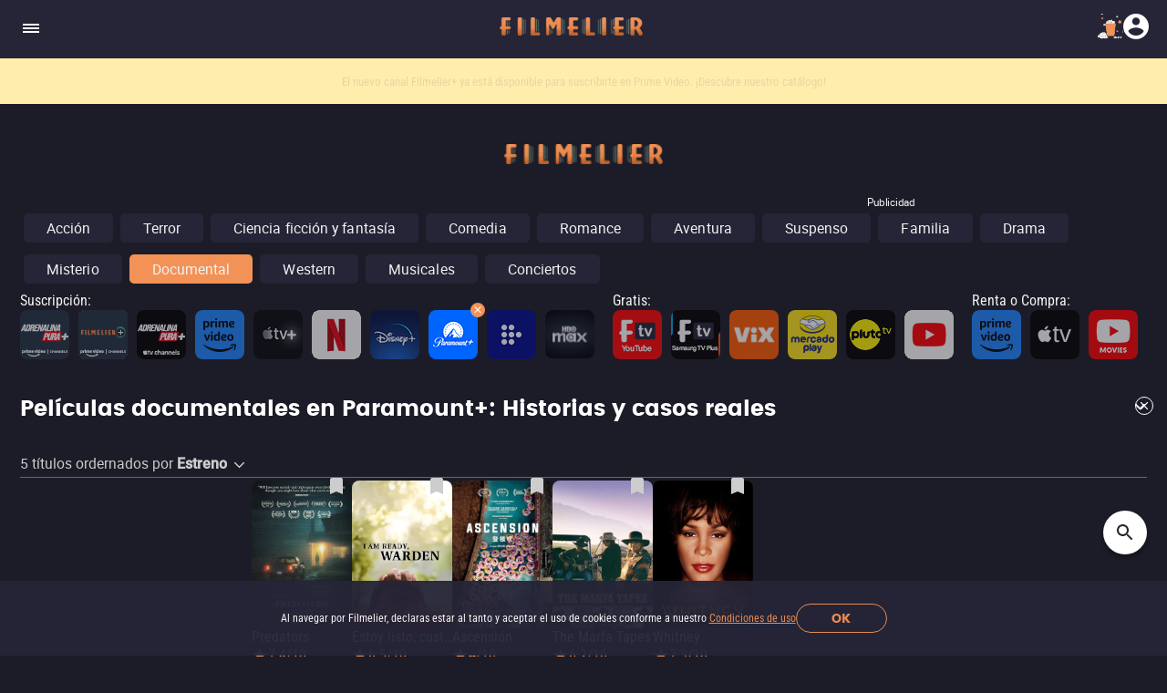

--- FILE ---
content_type: text/html; charset=utf-8
request_url: https://www.filmelier.com/mx/documental/paramount-plus
body_size: 7864
content:
<!DOCTYPE html><html lang="es-MX"><head><meta charSet="utf-8"/><meta name="viewport" content="width=device-width, initial-scale=1"/><script>
                window.dataLayer = window.dataLayer || [];
                function gtag(){dataLayer.push(arguments);}
                gtag('js', new Date());
                gtag('config', 'G-BG4GQQM47K');
              </script><script>
                var googletag = googletag || {};
                googletag.cmd = googletag.cmd || [];
              </script><meta property="og:image" content="https://static.filmelier.com/dist/images/filmelier-1024.png?v=1.45.0"/><meta name="twitter:image" content="https://static.filmelier.com/dist/images/filmelier-1024.png?v=1.45.0"/><script type="application/ld+json">{"@context":"https://schema.org","@type":"ItemList","itemListElement":[{"@type":"ListItem","position":1,"item":{"@type":"Movie","name":"Predators","url":"https://www.filmelier.com/mx/peliculas/114989/predators","image":"https://media.filmelier.com/images/tit/114989/poster/predators67148.webp","duration":"PT1H36M","aggregateRating":{"@type":"AggregateRating","ratingValue":7.4,"bestRating":10,"ratingCount":227}}},{"@type":"ListItem","position":2,"item":{"@type":"Movie","name":"Estoy listo, custodio","url":"https://www.filmelier.com/mx/peliculas/29102/estoy-listo-custodio","image":"https://media.filmelier.com/images/tit/29102/poster/i-am-ready-warden93498.webp","duration":"PT0H37M","aggregateRating":null}},{"@type":"ListItem","position":3,"item":{"@type":"Movie","name":"Ascensión","url":"https://www.filmelier.com/mx/peliculas/18591/ascension","image":"https://media.filmelier.com/tit/ivIw0J/poster/ascension_eQYvmm4.jpeg","duration":"PT1H37M","aggregateRating":null}},{"@type":"ListItem","position":4,"item":{"@type":"Movie","name":"The Marfa Tapes","url":"https://www.filmelier.com/mx/peliculas/18058/the-marfa-tapes","image":"https://media.filmelier.com/tit/hwTBeW/poster/the-marfa-tapes_KvQ7AP8.jpeg","duration":"PT0H58M","aggregateRating":{"@type":"AggregateRating","ratingValue":6.2,"bestRating":10,"ratingCount":53}}},{"@type":"ListItem","position":5,"item":{"@type":"Movie","name":"Whitney","url":"https://www.filmelier.com/mx/peliculas/4681/whitney","image":"https://media.filmelier.com/images/filmes/cartaz/whitney29405.jpeg","duration":"PT2H0M","aggregateRating":{"@type":"AggregateRating","ratingValue":7.3,"bestRating":10,"ratingCount":7946}}}]}</script><meta property="og:locale" content="es-MX"/><meta property="og:locale:alternate" content="en"/><meta property="og:locale:alternate" content="pt-BR"/><meta name="twitter:domain" content="https://www.filmelier.com/mx"/><meta name="next-head-count" content="11"/><meta http-equiv="X-UA-Compatible" content="IE=edge"/><meta name="robots" content="index, follow"/><meta name="author" content="Filmelier"/><meta name="twitter:card" content="summary_large_image"/><meta name="twitter:site" content="@FilmelierBR"/><meta name="twitter:creator" content="@FilmelierBR"/><meta property="og:site_name" content="Filmelier"/><meta property="og:type" content="website"/><meta property="og:image:width" content="476"/><meta property="og:image:height" content="248"/><meta property="fb:app_id" content="407385426350081"/><link rel="preconnect" href="https://media.filmelier.com"/><link rel="dns-prefetch" href="https://media.filmelier.com"/><link rel="preconnect" href="https://fonts.gstatic.com/s/roboto/v32/KFOlCnqEu92Fr1MmSU5fBBc4AMP6lQ.woff2"/><link rel="preconnect" href="https://fonts.gstatic.com/s/roboto/v32/KFOlCnqEu92Fr1MmWUlfBBc4AMP6lQ.woff2"/><link rel="preconnect" href="https://fonts.gstatic.com/s/roboto/v32/KFOmCnqEu92Fr1Mu4mxKKTU1Kg.woff2"/><link rel="preload" href="/fonts/Roboto/Roboto-Regular.woff2" as="font" type="font/woff2" crossorigin="anonymous"/><link rel="preload" href="/fonts/Poppins/Poppins-Bold.woff2" as="font" type="font/woff2" crossorigin="anonymous"/><link rel="preload" href="/fonts/Roboto/RobotoCondensed-Regular.woff2" as="font" type="font/woff2" crossorigin="anonymous"/><link rel="preload" href="/images/film_placeholder.webp" as="image" type="image/webp" crossorigin="anonymous"/><link rel="apple-touch-icon" sizes="57x57" href="https://static.filmelier.com/dist/images/favicon/apple-icon-57x57.png?v=1.45.0"/><link rel="apple-touch-icon" sizes="60x60" href="https://static.filmelier.com/dist/images/favicon/apple-icon-60x60.png?v=1.45.0"/><link rel="apple-touch-icon" sizes="72x72" href="https://static.filmelier.com/dist/images/favicon/apple-icon-72x72.png?v=1.45.0"/><link rel="apple-touch-icon" sizes="76x76" href="https://static.filmelier.com/dist/images/favicon/apple-icon-76x76.png?v=1.45.0"/><link rel="apple-touch-icon" sizes="114x114" href="https://static.filmelier.com/dist/images/favicon/apple-icon-114x114.png?v=1.45.0"/><link rel="apple-touch-icon" sizes="120x120" href="https://static.filmelier.com/dist/images/favicon/apple-icon-120x120.png?v=1.45.0"/><link rel="apple-touch-icon" sizes="144x144" href="https://static.filmelier.com/dist/images/favicon/apple-icon-144x144.png?v=1.45.0"/><link rel="apple-touch-icon" sizes="152x152" href="https://static.filmelier.com/dist/images/favicon/apple-icon-152x152.png?v=1.45.0"/><link rel="apple-touch-icon" sizes="180x180" href="https://static.filmelier.com/dist/images/favicon/apple-icon-180x180.png?v=1.45.0"/><link rel="icon" type="image/png" sizes="192x192" href="https://static.filmelier.com/dist/images/favicon/android-icon-192x192.png?v=1.45.0"/><link rel="icon" type="image/png" sizes="32x32" href="https://static.filmelier.com/dist/images/favicon/favicon-32x32.png?v=1.45.0"/><link rel="icon" type="image/png" sizes="96x96" href="https://static.filmelier.com/dist/images/favicon/favicon-96x96.png?v=1.45.0"/><link rel="icon" type="image/png" sizes="16x16" href="https://static.filmelier.com/dist/images/favicon/favicon-16x16.png?v=1.45.0"/><meta name="msapplication-TileColor" content="#1c1c28"/><meta name="msapplication-TileImage" content="https://static.filmelier.com/dist/images/favicon/ms-icon-144x144.png?v=1.45.0"/><meta name="theme-color" content="#1c1c28"/><script src="/region.js" async=""></script><script async="" src="https://fundingchoicesmessages.google.com/i/pub-1973017025763901?ers=1"></script><script>
                (function(){
                  function signalGooglefcPresent(){
                    if(!window.frames['googlefcPresent']){
                      if(document.body){
                        const iframe=document.createElement('iframe');
                        iframe.style='width:0;height:0;border:none;z-index:-1000;left:-1000px;top:-1000px;';
                        iframe.style.display='none';
                        iframe.name='googlefcPresent';
                        document.body.appendChild(iframe);
                      }else{
                        setTimeout(signalGooglefcPresent,0);
                      }
                    }
                  }
                  signalGooglefcPresent();
                })();
            </script><link data-next-font="" rel="preconnect" href="/" crossorigin="anonymous"/><link rel="preload" href="/_next/static/css/c9bdabaf75c18ba1.css" as="style"/><link rel="stylesheet" href="/_next/static/css/c9bdabaf75c18ba1.css" data-n-g=""/><link rel="preload" href="/_next/static/css/ec29c8aa139e649d.css" as="style"/><link rel="stylesheet" href="/_next/static/css/ec29c8aa139e649d.css" data-n-p=""/><noscript data-n-css=""></noscript><script defer="" nomodule="" src="/_next/static/chunks/polyfills-42372ed130431b0a.js"></script><script src="/_next/static/chunks/webpack-e8ab9ebb3d0bd8c8.js" defer=""></script><script src="/_next/static/chunks/framework-cbb6607db9902217.js" defer=""></script><script src="/_next/static/chunks/main-293e89bd87386835.js" defer=""></script><script src="/_next/static/chunks/pages/_app-8e5779b4a74c91ec.js" defer=""></script><script src="/_next/static/chunks/1876-8eee8176eb32d065.js" defer=""></script><script src="/_next/static/chunks/1518-7b1c10dc77682286.js" defer=""></script><script src="/_next/static/chunks/9025-8936abbb959bf785.js" defer=""></script><script src="/_next/static/chunks/3816-af7a1e2584268e19.js" defer=""></script><script src="/_next/static/chunks/pages/%5Bgenre%5D/%5Bplatform%5D-3e441bd4a7a4cb35.js" defer=""></script><script src="/_next/static/lMnwxhQDWH7_I5e26dnUj/_buildManifest.js" defer=""></script><script src="/_next/static/lMnwxhQDWH7_I5e26dnUj/_ssgManifest.js" defer=""></script></head><body><div id="__next"><div></div><header class="styles_headerContainer__5wTW5"></header><main><div class="styles_container__IUoCs  styles_container-with-top-bar-newsletter__VDLIP "><div id="top-bar-newsletter" class="styles_top-bar-newsletter-content__us5Pk" style="background-color:#FFEDAE"><div class="styles_top-bar-newsletter-text__Pur0Z styles_fade__59_kV"><p><span>&iexcl;Entre tantas opciones, <strong>recibe lo que m&aacute;s vale tu tiempo!</strong> </span>Cada viernes, en tu correo electr&oacute;nico.</p></div></div><div class="styles_content__dPw2d styles_content_gpc__g3DK1 "><center class="styles_top-banner__h_sN1"><div></div></center><div class="styles_filters__BF_pJ"><div class="styles_container__T3Nr9"><div class="styles_is-mobile-tablet__P5cTT"><div class="p-virtualscroller p-virtualscroller-inline p-virtualscroller-horizontal p-horizontal-scroll styles_genres-virtual-scroller__d1PSv" tabindex="0" data-pc-name="virtualscroller" data-pc-section="root"><div class="p-virtualscroller-content styles_genres-virtual-scroller__content__0Eu31" data-pc-section="content"></div><div class="p-virtualscroller-spacer" data-pc-section="spacer"></div></div></div><div class="styles_not-is-mobile-tablet__ULHlH"><div class="styles_genres-container__HflPC"><a class="styles_chip__Hz51_  " href="/mx/accion/paramount-plus">Acción</a><a class="styles_chip__Hz51_  " href="/mx/terror/paramount-plus">Terror</a><a class="styles_chip__Hz51_  " href="/mx/ciencia-ficcion-y-fantasia/paramount-plus">Ciencia ficción y fantasía</a><a class="styles_chip__Hz51_  " href="/mx/comedia/paramount-plus">Comedia</a><a class="styles_chip__Hz51_  " href="/mx/romance/paramount-plus">Romance</a><a class="styles_chip__Hz51_  " href="/mx/aventura/paramount-plus">Aventura</a><a class="styles_chip__Hz51_  " href="/mx/suspenso/paramount-plus">Suspenso</a><a class="styles_chip__Hz51_  " href="/mx/familia/paramount-plus">Familia</a><a class="styles_chip__Hz51_  " href="/mx/drama/paramount-plus">Drama</a><a class="styles_chip__Hz51_  " href="/mx/misterio/paramount-plus">Misterio</a><a class="styles_chip__Hz51_  styles_selected__07Umg" href="/mx/documental/paramount-plus">Documental</a><a class="styles_chip__Hz51_  " href="/mx/western/paramount-plus">Western</a><a class="styles_chip__Hz51_  " href="/mx/musicales/paramount-plus">Musicales</a><a class="styles_chip__Hz51_  " href="/mx/conciertos/paramount-plus">Conciertos</a></div></div></div><div class="styles_swipper-and-navigations__1LoaX"><div class="swiper styles_platforms-groups-gpc__in2JP"><div class="swiper-wrapper"></div></div></div></div><div class="styles_info__FgU9X"><div class="styles_title__dhNrp"><div data-accordion-component="Accordion" class="styles_accordion-seo__ys75f"><div data-accordion-component="AccordionItem" class="accordion__item"><div data-accordion-component="AccordionItemHeading" role="heading" class="accordion__heading" aria-level="3"><div class="accordion__button" id="accordion__heading-:R6d9m6:" aria-disabled="false" aria-expanded="false" aria-controls="accordion__panel-:R6d9m6:" role="button" tabindex="0" data-accordion-component="AccordionItemButton"><div class="styles_accordion-item-button__iZh8V"><div><h1>Películas documentales en Paramount+: Historias y casos reales</h1></div><div><span class="p-accordion-toggle-icon pi pi-angle-down styles_accordion-icon__pefGq " data-pc-section="headericon"></span></div></div></div></div><div data-accordion-component="AccordionItemPanel" class="styles_accordion-description__krXfU p-accordion-content" id="accordion__panel-:R6d9m6:" hidden=""><div><p>¿A quién no le gusta ver una buena película de Documental en Paramount+ para reírse un rato?</p> <p>Ya sea después de un ajetreado día de trabajo, una semana estresante o incluso para relajarse con la familia, no hay nada mejor que relajarse viendo tus películas favoritas.</p> <p>Sabemos que no siempre es fácil y rápido encontrar la mejor opción para ver online.</p> <p>A veces pasamos horas en el celular o en la Smart TV investigando qué película ver, dudando entre dos o más opciones.</p> <p>¿Quién no ha pasado tiempo intentando recordar el nombre de las películas que vio cuando era niño? ¿O quién no veía películas con amigos cuando era adolescente?</p> <p>Hay tantas alternativas para ver online que puede ser una odisea averiguar en qué plataforma de streaming está disponible.</p> <p>Con esto en mente, creamos esta lista especial para ti, con todas las películas de Documental en la Paramount+ para ver online.</p> <p>Con la ayuda de Filmelier, es posible descubrir películas nuevas, antiguas, destacadas o perdidas en las plataformas, para que puedas pasar más tiempo disfrutando de la película que quieras con sus amigos y familiares.</p> <p>Increíble, ¿no?</p> <h2>¿Tienen buenas película de Documental en la Paramount+?</h2> <p>¡Por supuesto! Hay varias películas para ver online que gustarán a todos, desde jóvenes principiantes en el mundo del cine hasta cinéfilos adultos.</p> <p>Aquí encontrarás películas clásicas de Documental, puedes ver la sinopsis, ficha técnica con elenco, director y qué características encaja, tales como:</p> <br/> <ul> <li>Películas basadas en hechos reales;</li> <li>Películas inspiradoras;</li> <li>Películas sobre política;</li> <li>Películas de comedia romántica;</li> <li>Películas divertidas;</li> <li>Películas biográficas y más.</li> </ul> <p>Además, nuestro equipo de cinéfilos te cuenta todas las razones por las que deberías ver una película.</p> <p>Todo está completo para ayudarte en la búsqueda de tu próxima película para disfrutar.</p> <h2>Mejores películas de Documental en Paramount+</h2> <p>Filmelier ha seleccionado las mejores películas de Documental en Paramount+ para verlas cuando y donde quieras.</p> <p>A continuación, verás todas las películas disponibles e incluso podrás crear tu propia lista de títulos favoritos. Simplemente accede a la película y haz clic en "Mi lista" para guardar y acceder fácilmente.</p> <p>Con tantas opciones para ver, vale la pena comenzar lo antes posible, ¿no?</p> <p>Checa a continuación la lista completa de películas de Documental en la Paramount+ y ¡disfruta!</p></div></div></div></div></div><div class="styles_sorted_film_list__vRNoH"><div class="styles_films-search-info__v4BuC"><div class="styles_search-text__pA0cT"><h2 class="styles_sorted-by__dhywJ">5<!-- --> <!-- -->títulos ordernados por<!-- --> <div class="p-dropdown p-component p-inputwrapper p-inputwrapper-filled styles_dropdown-sorting__WTXo9" data-pc-name="dropdown" data-pc-section="root"><div class="p-hidden-accessible" data-pc-section="hiddenselectedmessage"><input type="text" readonly="" aria-haspopup="listbox" data-pc-section="input"/></div><div class="p-hidden-accessible p-dropdown-hidden-select" data-pc-section="hiddenselectedmessage"><select tabindex="-1" aria-hidden="true" data-pc-section="select"><option value="0" data-pc-section="option" selected="">Estreno</option></select></div><span class="p-dropdown-label p-inputtext" data-pc-section="input">Estreno</span><div class="p-dropdown-trigger" role="button" aria-haspopup="listbox" aria-expanded="false" data-pc-section="trigger"><svg width="14" height="14" viewBox="0 0 14 14" fill="none" xmlns="http://www.w3.org/2000/svg" class="p-icon p-dropdown-trigger-icon p-clickable" aria-hidden="true" data-pc-section="dropdownicon"><path d="M7.01744 10.398C6.91269 10.3985 6.8089 10.378 6.71215 10.3379C6.61541 10.2977 6.52766 10.2386 6.45405 10.1641L1.13907 4.84913C1.03306 4.69404 0.985221 4.5065 1.00399 4.31958C1.02276 4.13266 1.10693 3.95838 1.24166 3.82747C1.37639 3.69655 1.55301 3.61742 1.74039 3.60402C1.92777 3.59062 2.11386 3.64382 2.26584 3.75424L7.01744 8.47394L11.769 3.75424C11.9189 3.65709 12.097 3.61306 12.2748 3.62921C12.4527 3.64535 12.6199 3.72073 12.7498 3.84328C12.8797 3.96582 12.9647 4.12842 12.9912 4.30502C13.0177 4.48162 12.9841 4.662 12.8958 4.81724L7.58083 10.1322C7.50996 10.2125 7.42344 10.2775 7.32656 10.3232C7.22968 10.3689 7.12449 10.3944 7.01744 10.398Z" fill="currentColor"></path></svg></div></div></h2></div><hr/></div><div class="styles_container-films__KJRaJ"><div class="styles_list-container-item__2FYS_ styles_non-carousel__OQFr9"><button type="button" class="styles_not-saved__DmpLF styles_carousel__x0qLl"></button><a href="/mx/peliculas/114989/predators"><img data-src="https://media.filmelier.com/images/tit/114989/poster/predators67148.webp" alt="Filmelier Image" draggable="false" title="Predators: Un ex marine lidera a un grupo de mercenarios en un planeta desconocido, donde deben luchar por sobrevivir contra criaturas alienígenas." loading="lazy" decoding="async" data-nimg="fill" class="" style="position:absolute;height:100%;width:100%;left:0;top:0;right:0;bottom:0;color:transparent" src="https://media.filmelier.com/images/tit/114989/poster/predators67148.webp"/><div class="styles_title-infos__urZ45" style="gap:5px"><h3 class="styles_title__3AGJt">Predators</h3><div class="styles_rating-and-runtime__6YaYO"><p class="styles_imdb-rating__uv1dm">7.4/10</p><p class="styles_running-time__QEST8">1h36min</p></div></div></a></div><div class="styles_list-container-item__2FYS_ styles_non-carousel__OQFr9"><button type="button" class="styles_not-saved__DmpLF styles_carousel__x0qLl"></button><a href="/mx/peliculas/29102/estoy-listo-custodio"><img data-src="https://media.filmelier.com/images/tit/29102/poster/i-am-ready-warden93498.webp" alt="Filmelier Image" draggable="false" title="Estoy listo, custodio: Un condenado a muerte busca redención del hijo de su víctima en Texas" loading="lazy" decoding="async" data-nimg="fill" class="" style="position:absolute;height:100%;width:100%;left:0;top:0;right:0;bottom:0;color:transparent" src="https://media.filmelier.com/images/tit/29102/poster/i-am-ready-warden93498.webp"/><div class="styles_title-infos__urZ45" style="gap:5px"><h3 class="styles_title__3AGJt">Estoy listo, custodio</h3><div class="styles_rating-and-runtime__6YaYO"><p class="styles_imdb-rating__uv1dm">6.5/10</p><p class="styles_running-time__QEST8">0h37min</p></div></div></a></div><div class="styles_list-container-item__2FYS_ styles_non-carousel__OQFr9"><button type="button" class="styles_not-saved__DmpLF styles_carousel__x0qLl"></button><a href="/mx/peliculas/18591/ascension"><img data-src="https://media.filmelier.com/tit/ivIw0J/poster/ascension_eQYvmm4.jpeg" alt="Filmelier Image" draggable="false" title="Ascensión: Un documental sin narración que presenta imágenes hipnotizantes de la búsqueda del sueño chino." loading="lazy" decoding="async" data-nimg="fill" class="" style="position:absolute;height:100%;width:100%;left:0;top:0;right:0;bottom:0;color:transparent" src="https://media.filmelier.com/tit/ivIw0J/poster/ascension_eQYvmm4.jpeg"/><div class="styles_title-infos__urZ45" style="gap:5px"><h3 class="styles_title__3AGJt">Ascensión</h3><div class="styles_rating-and-runtime__6YaYO"><p class="styles_imdb-rating__uv1dm">--/10</p><p class="styles_running-time__QEST8">1h37min</p></div></div></a></div><div class="styles_list-container-item__2FYS_ styles_non-carousel__OQFr9"><button type="button" class="styles_not-saved__DmpLF styles_carousel__x0qLl"></button><a href="/mx/peliculas/18058/the-marfa-tapes"><img data-src="https://media.filmelier.com/tit/hwTBeW/poster/the-marfa-tapes_KvQ7AP8.jpeg" alt="Filmelier Image" draggable="false" title="The Marfa Tapes: El documental sigue a Miranda Lambert, Jack Ingram y Jon Randall durante la grabación de su álbum en Texas." loading="lazy" decoding="async" data-nimg="fill" class="" style="position:absolute;height:100%;width:100%;left:0;top:0;right:0;bottom:0;color:transparent" src="https://media.filmelier.com/tit/hwTBeW/poster/the-marfa-tapes_KvQ7AP8.jpeg"/><div class="styles_title-infos__urZ45" style="gap:5px"><h3 class="styles_title__3AGJt">The Marfa Tapes</h3><div class="styles_rating-and-runtime__6YaYO"><p class="styles_imdb-rating__uv1dm">6.2/10</p><p class="styles_running-time__QEST8">0h58min</p></div></div></a></div><div class="styles_list-container-item__2FYS_ styles_non-carousel__OQFr9"><button type="button" class="styles_not-saved__DmpLF styles_carousel__x0qLl"></button><a href="/mx/peliculas/4681/whitney"><img data-src="https://media.filmelier.com/images/filmes/cartaz/whitney29405.jpeg" alt="Filmelier Image" draggable="false" title="Whitney: Descubre la vida íntima de una de las estrellas más icónicas de la música en este documental con material inédito." loading="lazy" decoding="async" data-nimg="fill" class="" style="position:absolute;height:100%;width:100%;left:0;top:0;right:0;bottom:0;color:transparent" src="https://media.filmelier.com/images/filmes/cartaz/whitney29405.jpeg"/><div class="styles_title-infos__urZ45" style="gap:5px"><h3 class="styles_title__3AGJt">Whitney</h3><div class="styles_rating-and-runtime__6YaYO"><p class="styles_imdb-rating__uv1dm">7.3/10</p><p class="styles_running-time__QEST8">2h0min</p></div></div></a></div><center class="styles_banner__Jk1Ke"><div></div></center></div><div class="styles_opacity__HTLuP  null"></div></div></div></div></div><div id="amplified_100006407"></div><div id="amplified_100006542"></div></main></div><script id="__NEXT_DATA__" type="application/json">{"props":{"pageProps":{"session_user":null,"genres_json":[{"id":125,"name":"Acción","slug":"accion","title":"Acción","url":"accion","classGTM":"event_genre_label"},{"id":80,"name":"Terror","slug":"terror","title":"Terror","url":"terror","classGTM":"event_genre_label"},{"id":94,"name":"Ciencia ficción y fantasía","slug":"ciencia-ficcion-y-fantasia","title":"Ciencia ficción y fantasía","url":"ciencia-ficcion-y-fantasia","classGTM":"event_genre_label"},{"id":74,"name":"Comedia","slug":"comedia","title":"Comedia","url":"comedia","classGTM":"event_genre_label"},{"id":92,"name":"Romance","slug":"romance","title":"Romance","url":"romance","classGTM":"event_genre_label"},{"id":128,"name":"Aventura","slug":"aventura","title":"Aventura","url":"aventura","classGTM":"event_genre_label"},{"id":98,"name":"Suspenso","slug":"suspenso","title":"Suspenso","url":"suspenso","classGTM":"event_genre_label"},{"id":119,"name":"Familia","slug":"familia","title":"Familia","url":"familia","classGTM":"event_genre_label"},{"id":77,"name":"Drama","slug":"drama","title":"Drama","url":"drama","classGTM":"event_genre_label"},{"id":122,"name":"Misterio","slug":"misterio","title":"Misterio","url":"misterio","classGTM":"event_genre_label"},{"id":76,"name":"Documental","slug":"documental","title":"Documental","url":"documental","classGTM":"event_genre_label"},{"id":102,"name":"Western","slug":"western","title":"Western","url":"western","classGTM":"event_genre_label"},{"id":90,"name":"Musicales","slug":"musicales","title":"Musicales","url":"musicales","classGTM":"event_genre_label"},{"id":259,"name":"Conciertos","slug":"conciertos","title":"Conciertos","url":"conciertos","classGTM":"event_genre_label"}],"hostname":"https://www.filmelier.com","top_bar_newsletter_data":{"text_1":"\u003cp\u003e\u003cspan\u003e\u0026iexcl;Entre tantas opciones, \u003cstrong\u003erecibe lo que m\u0026aacute;s vale tu tiempo!\u003c/strong\u003e \u003c/span\u003eCada viernes, en tu correo electr\u0026oacute;nico.\u003c/p\u003e","text_2":"\u003cp\u003e\u003ca href=\"https://www.primevideo.com/storefront/subscription/filmelierplusmx\" style=\"text-decoration-line: none;\" target=\"_blank\"\u003e\u003cspan style=\"color:#000000\"\u003eEl nuevo canal \u003cspan\u003eFilmelier+\u003c/span\u003e ya est\u0026aacute; disponible para suscribirte en Prime Video. \u003cspan\u003e\u0026iexcl;Descubre nuestro cat\u0026aacute;logo!\u003c/span\u003e\u003c/span\u003e\u003c/a\u003e\u003c/p\u003e","text_3":"\u003cp\u003e\u003cspan\u003e\u003ca href=\"https://www.filmelier.com/mx/pelicula-del-dia\" target=\"_blank\"\u003eUna pel\u0026iacute;cula por d\u0026iacute;a. Una sola pista. Seis intentos para adivinar.\u003c/a\u003e\u003c/span\u003e\u003ca href=\"https://www.filmelier.com/mx/pelicula-del-dia\"\u003e\u003cstrong\u003e \u0026iquest;Puedes descubrir la pel\u0026iacute;cula de hoy?\u003c/strong\u003e\u003c/a\u003e\u003c/p\u003e","color":"#FFEDAE"},"has_ad_sale_pop_star_banner":false,"props_pop_star_banner":null,"has_ad_sale_premiere_banner":false,"props_premiere_banner":null,"has_ad_sale_banner_top":false,"props_banner_top":null,"genre_platform_page":{"genre":"Documental","slug":"documental","platform":"Paramount+","h1_title":"Películas documentales en Paramount+: Historias y casos reales","body_text":"\u003cp\u003e¿A quién no le gusta ver una buena película de Documental en Paramount+ para reírse un rato?\u003c/p\u003e \u003cp\u003eYa sea después de un ajetreado día de trabajo, una semana estresante o incluso para relajarse con la familia, no hay nada mejor que relajarse viendo tus películas favoritas.\u003c/p\u003e \u003cp\u003eSabemos que no siempre es fácil y rápido encontrar la mejor opción para ver online.\u003c/p\u003e \u003cp\u003eA veces pasamos horas en el celular o en la Smart TV investigando qué película ver, dudando entre dos o más opciones.\u003c/p\u003e \u003cp\u003e¿Quién no ha pasado tiempo intentando recordar el nombre de las películas que vio cuando era niño? ¿O quién no veía películas con amigos cuando era adolescente?\u003c/p\u003e \u003cp\u003eHay tantas alternativas para ver online que puede ser una odisea averiguar en qué plataforma de streaming está disponible.\u003c/p\u003e \u003cp\u003eCon esto en mente, creamos esta lista especial para ti, con todas las películas de Documental en la Paramount+ para ver online.\u003c/p\u003e \u003cp\u003eCon la ayuda de Filmelier, es posible descubrir películas nuevas, antiguas, destacadas o perdidas en las plataformas, para que puedas pasar más tiempo disfrutando de la película que quieras con sus amigos y familiares.\u003c/p\u003e \u003cp\u003eIncreíble, ¿no?\u003c/p\u003e \u003ch2\u003e¿Tienen buenas película de Documental en la Paramount+?\u003c/h2\u003e \u003cp\u003e¡Por supuesto! Hay varias películas para ver online que gustarán a todos, desde jóvenes principiantes en el mundo del cine hasta cinéfilos adultos.\u003c/p\u003e \u003cp\u003eAquí encontrarás películas clásicas de Documental, puedes ver la sinopsis, ficha técnica con elenco, director y qué características encaja, tales como:\u003c/p\u003e \u003cbr/\u003e \u003cul\u003e \u003cli\u003ePelículas basadas en hechos reales;\u003c/li\u003e \u003cli\u003ePelículas inspiradoras;\u003c/li\u003e \u003cli\u003ePelículas sobre política;\u003c/li\u003e \u003cli\u003ePelículas de comedia romántica;\u003c/li\u003e \u003cli\u003ePelículas divertidas;\u003c/li\u003e \u003cli\u003ePelículas biográficas y más.\u003c/li\u003e \u003c/ul\u003e \u003cp\u003eAdemás, nuestro equipo de cinéfilos te cuenta todas las razones por las que deberías ver una película.\u003c/p\u003e \u003cp\u003eTodo está completo para ayudarte en la búsqueda de tu próxima película para disfrutar.\u003c/p\u003e \u003ch2\u003eMejores películas de Documental en Paramount+\u003c/h2\u003e \u003cp\u003eFilmelier ha seleccionado las mejores películas de Documental en Paramount+ para verlas cuando y donde quieras.\u003c/p\u003e \u003cp\u003eA continuación, verás todas las películas disponibles e incluso podrás crear tu propia lista de títulos favoritos. Simplemente accede a la película y haz clic en \"Mi lista\" para guardar y acceder fácilmente.\u003c/p\u003e \u003cp\u003eCon tantas opciones para ver, vale la pena comenzar lo antes posible, ¿no?\u003c/p\u003e \u003cp\u003eCheca a continuación la lista completa de películas de Documental en la Paramount+ y ¡disfruta!\u003c/p\u003e","meta_title":"Películas documentales en Paramount+ | Filmelier","meta_description":"¿Quieres ver películas de Documentales en Paramount+? Entra a Filmelier, checa nuestra lista completa con las mejores películas y elige qué ver hoy online.","films_count":5,"films":[{"id_filme":114989,"titulo":"Predators","imagem_cartaz":"/images/tit/114989/poster/predators67148.webp","slug":"predators","duracao":96,"storyline":"Un ex marine lidera a un grupo de mercenarios en un planeta desconocido, donde deben luchar por sobrevivir contra criaturas alienígenas.","ano":2025,"imdb":7.4,"imdb_rating_count":227,"saved":0},{"id_filme":29102,"titulo":"Estoy listo, custodio","imagem_cartaz":"/images/tit/29102/poster/i-am-ready-warden93498.webp","slug":"estoy-listo-custodio","duracao":37,"storyline":"Un condenado a muerte busca redención del hijo de su víctima en Texas","ano":2024,"imdb":6.5,"imdb_rating_count":null,"saved":0},{"id_filme":18591,"titulo":"Ascensión","imagem_cartaz":"https://media.filmelier.com/tit/ivIw0J/poster/ascension_eQYvmm4.jpeg","slug":"ascension","duracao":97,"storyline":"Un documental sin narración que presenta imágenes hipnotizantes de la búsqueda del sueño chino.","ano":2022,"imdb":null,"imdb_rating_count":null,"saved":0},{"id_filme":18058,"titulo":"The Marfa Tapes","imagem_cartaz":"https://media.filmelier.com/tit/hwTBeW/poster/the-marfa-tapes_KvQ7AP8.jpeg","slug":"the-marfa-tapes","duracao":58,"storyline":"El documental sigue a Miranda Lambert, Jack Ingram y Jon Randall durante la grabación de su álbum en Texas.","ano":2021,"imdb":6.2,"imdb_rating_count":53,"saved":0},{"id_filme":4681,"titulo":"Whitney","imagem_cartaz":"/images/filmes/cartaz/whitney29405.jpeg","slug":"whitney","duracao":120,"storyline":"Descubre la vida íntima de una de las estrellas más icónicas de la música en este documental con material inédito.","ano":2018,"imdb":7.3,"imdb_rating_count":7946,"saved":0}]},"platform_films":null,"genre":"documental","platform":"paramount-plus","locale":"mx","translations":{"advertising":"Publicidad","buy":"Comprar","buyOrRent":"Compra/Renta","rent":"Renta","free":"Gratis","newSubscription":"Suscripción","movies":"Películas","lists":"Listas","release":"Estreno","rating":"Clasificación IMDB","alphabetical":"Alfabético","random":"Aleatorio","see_more_lists":"Ver más listas","see_more_films":"Ver más películas","titles_sorted":"títulos ordernados por","meta_title":"Películas de Documental en Paramount+ | Filmelier","meta_description":"¿Quieres ver películas de Documental en Paramount+? Entra a Filmelier, checa nuestra lista completa con las mejores películas y elige qué ver hoy online.","h1_not_found_data":"Películas de Documental en Paramount+","message_not_found_oops":"¡Ups!","message_not_found_1":"No encontramos películas para su búsqueda.","message_not_found_2":"Checa otro género, streaming o vea más películas en \u003cspan\u003eParamount+\u003c/span\u003e abajo:","platform_all_movies":"Paramount+: todos las películas"},"metaTags":{"metaCanonical":"https://www.filmelier.com/mx/documental/paramount-plus","metaDescription":"","metaLocale":"es-MX","metaLocaleAlternate":["en","pt-BR"]},"region":{"isRegionWW":false,"isRegionBR":false,"isRegionMX":true},"meta_title":"Películas documentales en Paramount+ | Filmelier","meta_description":"¿Quieres ver películas de Documentales en Paramount+? Entra a Filmelier, checa nuestra lista completa con las mejores películas y elige qué ver hoy online.","meta_schema":{"@context":"https://schema.org","@type":"ItemList","itemListElement":[{"@type":"ListItem","position":1,"item":{"@type":"Movie","name":"Predators","url":"https://www.filmelier.com/mx/peliculas/114989/predators","image":"https://media.filmelier.com/images/tit/114989/poster/predators67148.webp","duration":"PT1H36M","aggregateRating":{"@type":"AggregateRating","ratingValue":7.4,"bestRating":10,"ratingCount":227}}},{"@type":"ListItem","position":2,"item":{"@type":"Movie","name":"Estoy listo, custodio","url":"https://www.filmelier.com/mx/peliculas/29102/estoy-listo-custodio","image":"https://media.filmelier.com/images/tit/29102/poster/i-am-ready-warden93498.webp","duration":"PT0H37M","aggregateRating":null}},{"@type":"ListItem","position":3,"item":{"@type":"Movie","name":"Ascensión","url":"https://www.filmelier.com/mx/peliculas/18591/ascension","image":"https://media.filmelier.com/tit/ivIw0J/poster/ascension_eQYvmm4.jpeg","duration":"PT1H37M","aggregateRating":null}},{"@type":"ListItem","position":4,"item":{"@type":"Movie","name":"The Marfa Tapes","url":"https://www.filmelier.com/mx/peliculas/18058/the-marfa-tapes","image":"https://media.filmelier.com/tit/hwTBeW/poster/the-marfa-tapes_KvQ7AP8.jpeg","duration":"PT0H58M","aggregateRating":{"@type":"AggregateRating","ratingValue":6.2,"bestRating":10,"ratingCount":53}}},{"@type":"ListItem","position":5,"item":{"@type":"Movie","name":"Whitney","url":"https://www.filmelier.com/mx/peliculas/4681/whitney","image":"https://media.filmelier.com/images/filmes/cartaz/whitney29405.jpeg","duration":"PT2H0M","aggregateRating":{"@type":"AggregateRating","ratingValue":7.3,"bestRating":10,"ratingCount":7946}}}]},"initialMovies":[{"id_filme":114989,"titulo":"Predators","imagem_cartaz":"/images/tit/114989/poster/predators67148.webp","slug":"predators","duracao":96,"storyline":"Un ex marine lidera a un grupo de mercenarios en un planeta desconocido, donde deben luchar por sobrevivir contra criaturas alienígenas.","ano":2025,"imdb":7.4,"imdb_rating_count":227,"saved":0},{"id_filme":29102,"titulo":"Estoy listo, custodio","imagem_cartaz":"/images/tit/29102/poster/i-am-ready-warden93498.webp","slug":"estoy-listo-custodio","duracao":37,"storyline":"Un condenado a muerte busca redención del hijo de su víctima en Texas","ano":2024,"imdb":6.5,"imdb_rating_count":null,"saved":0},{"id_filme":18591,"titulo":"Ascensión","imagem_cartaz":"https://media.filmelier.com/tit/ivIw0J/poster/ascension_eQYvmm4.jpeg","slug":"ascension","duracao":97,"storyline":"Un documental sin narración que presenta imágenes hipnotizantes de la búsqueda del sueño chino.","ano":2022,"imdb":null,"imdb_rating_count":null,"saved":0},{"id_filme":18058,"titulo":"The Marfa Tapes","imagem_cartaz":"https://media.filmelier.com/tit/hwTBeW/poster/the-marfa-tapes_KvQ7AP8.jpeg","slug":"the-marfa-tapes","duracao":58,"storyline":"El documental sigue a Miranda Lambert, Jack Ingram y Jon Randall durante la grabación de su álbum en Texas.","ano":2021,"imdb":6.2,"imdb_rating_count":53,"saved":0},{"id_filme":4681,"titulo":"Whitney","imagem_cartaz":"/images/filmes/cartaz/whitney29405.jpeg","slug":"whitney","duracao":120,"storyline":"Descubre la vida íntima de una de las estrellas más icónicas de la música en este documental con material inédito.","ano":2018,"imdb":7.3,"imdb_rating_count":7946,"saved":0}]},"__N_SSP":true},"page":"/[genre]/[platform]","query":{"genre":"documental","platform":"paramount-plus"},"buildId":"lMnwxhQDWH7_I5e26dnUj","isFallback":false,"isExperimentalCompile":false,"gssp":true,"locale":"mx","locales":["en","br","mx"],"defaultLocale":"en","scriptLoader":[]}</script></body></html>

--- FILE ---
content_type: text/css; charset=UTF-8
request_url: https://www.filmelier.com/_next/static/css/ec29c8aa139e649d.css
body_size: 3076
content:
.styles_container__T3Nr9{width:100%}.styles_container__T3Nr9 .styles_is-mobile-tablet__P5cTT{display:block}@media(min-width: 1366px){.styles_container__T3Nr9 .styles_is-mobile-tablet__P5cTT{display:none}}.styles_container__T3Nr9 .styles_is-mobile-tablet__P5cTT .styles_genres-virtual-scroller__d1PSv{min-height:90px !important;width:100% !important}.styles_container__T3Nr9 .styles_is-mobile-tablet__P5cTT .styles_genres-virtual-scroller__content__0Eu31{width:935px;flex-wrap:wrap;transform:none !important}@media(min-width: 768px){.styles_container__T3Nr9 .styles_is-mobile-tablet__P5cTT .styles_genres-virtual-scroller__content__0Eu31{width:935px}}.styles_container__T3Nr9 .styles_not-is-mobile-tablet__ULHlH{display:none}@media(min-width: 1366px){.styles_container__T3Nr9 .styles_not-is-mobile-tablet__ULHlH{display:block}}.styles_chip__Hz51_{width:max-content;display:flex;justify-content:center;align-items:center;color:#f2f2f2;font-family:"Roboto" !important;font-style:normal !important;font-weight:400 !important;font-size:16px !important;line-height:24px !important;letter-spacing:.005em !important;background-color:#252537;border-radius:5px;margin:4px;padding:8px 25px;max-height:32px}.styles_genres-container__HflPC{display:flex;justify-content:center;align-items:center;width:100%;flex-wrap:wrap}.styles_selected__07Umg{background-color:#f39256 !important}
.styles_platforms-groups__dfsdV{width:100%}@media(min-width: 1366px){.styles_platforms-groups__dfsdV{position:absolute}}.styles_platforms-groups__dfsdV a{height:40px}@media(min-width: 768px){.styles_platforms-groups__dfsdV a{height:54px}}.styles_platforms-groups__dfsdV .styles_platforms__DZBdf{width:40px;height:auto !important;display:flex;flex-direction:column;justify-content:flex-end;gap:10px}@media(min-width: 768px){.styles_platforms-groups__dfsdV .styles_platforms__DZBdf{width:54px}}.styles_platforms-groups__dfsdV .styles_platforms__DZBdf.styles_end__ngdm5{margin-right:20px !important}.styles_platforms-groups__dfsdV .styles_platforms__DZBdf span{font-family:"Roboto" !important;font-style:normal !important;font-weight:400 !important;font-size:16px !important;line-height:20px !important;letter-spacing:normal !important;font-family:Roboto-Condensed !important;color:#f2f2f2;white-space:nowrap}.styles_platforms-groups__dfsdV .styles_platforms__DZBdf .styles_platform-image__5Vc7G{width:40px;height:40px;border-radius:8px}.styles_platforms-groups__dfsdV .styles_platforms__DZBdf .styles_platform-image__5Vc7G.styles_not-active__h9z_e{opacity:.6}@media(min-width: 768px){.styles_platforms-groups__dfsdV .styles_platforms__DZBdf .styles_platform-image__5Vc7G{width:54px;height:54px}}.styles_platforms-groups-gpc__in2JP{width:100%}@media(min-width: 1366px){.styles_platforms-groups-gpc__in2JP{position:absolute}}.styles_platforms-groups-gpc__in2JP a{height:40px}@media(min-width: 768px){.styles_platforms-groups-gpc__in2JP a{height:54px}}.styles_platforms-groups-gpc__in2JP .styles_platforms__DZBdf{width:40px;height:auto !important;display:flex;flex-direction:column;justify-content:flex-end;gap:10px}@media(min-width: 768px){.styles_platforms-groups-gpc__in2JP .styles_platforms__DZBdf{width:54px}}.styles_platforms-groups-gpc__in2JP .styles_platforms__DZBdf.styles_end__ngdm5{margin-right:20px !important}.styles_platforms-groups-gpc__in2JP .styles_platforms__DZBdf span{font-family:"Roboto" !important;font-style:normal !important;font-weight:400 !important;font-size:16px !important;line-height:20px !important;letter-spacing:normal !important;font-family:Roboto-Condensed !important;color:#f2f2f2;white-space:nowrap}.styles_platforms-groups-gpc__in2JP .styles_platforms__DZBdf .styles_platform-close__LJN0N{display:flex}.styles_platforms-groups-gpc__in2JP .styles_platforms__DZBdf .styles_platform-close__LJN0N .styles_platform-image__5Vc7G{width:40px;height:40px;border-radius:8px}.styles_platforms-groups-gpc__in2JP .styles_platforms__DZBdf .styles_platform-close__LJN0N .styles_platform-image__5Vc7G.styles_not-active__h9z_e{opacity:.6}@media(min-width: 768px){.styles_platforms-groups-gpc__in2JP .styles_platforms__DZBdf .styles_platform-close__LJN0N .styles_platform-image__5Vc7G{width:54px;height:54px}}.styles_platforms-groups-gpc__in2JP .styles_platforms__DZBdf .styles_platform-close__LJN0N .styles_close__MY8Ya{margin-top:-8px;margin-left:-8px;width:16px;height:16px;display:flex;justify-content:center;align-items:center;border-radius:50%;background-color:#f39256 !important}.styles_swipper-and-navigations__1LoaX{display:flex;flex-direction:row;justify-content:space-between;align-items:flex-end}@media(min-width: 1366px){.styles_swipper-and-navigations__1LoaX{margin-top:30px}}.styles_swipper-and-navigations__1LoaX .styles_previous__ED3rn,.styles_swipper-and-navigations__1LoaX .styles_next__LBMEw{display:flex;align-items:center;width:26px;height:54px;border:none;background:#2c2d42}
.styles_paginator__F6jwz{width:max-content !important;background-color:#252537 !important;padding:0px !important}.styles_item-paginator__r1mYi{border-radius:8px !important;padding:12px 10px !important;min-width:max-content !important;height:max-content !important;margin:0px !important;font-family:"Roboto" !important;font-style:normal !important;font-weight:400 !important;font-size:18px !important;line-height:18px !important;letter-spacing:normal !important;color:#f2f2f2 !important}.styles_item-paginator__r1mYi.styles_active___f6xY{background-color:#f39256 !important;color:#414049 !important}.styles_item-paginator__r1mYi:hover,.styles_item-paginator__r1mYi:focus{background-color:rgba(0,0,0,0) !important}.styles_item-paginator__r1mYi:hover.styles_active___f6xY,.styles_item-paginator__r1mYi:focus.styles_active___f6xY{background-color:#f39256 !important;color:#414049 !important}.styles_buttons-paginator__Pbgwk{border-radius:8px !important;padding:10px 5px !important;min-width:max-content !important;height:100% !important;margin:0px !important}.styles_buttons-paginator__Pbgwk:hover,.styles_buttons-paginator__Pbgwk:focus{background-color:rgba(0,0,0,0) !important}
.styles_banner__Jk1Ke{min-height:50px;width:100%;display:flex;align-items:center}.styles_films-search-info__v4BuC{display:flex;flex-direction:column;gap:5px;width:100%}.styles_films-search-info__v4BuC .styles_sorted-by__dhywJ{font-family:"Roboto" !important;font-style:normal !important;font-weight:400 !important;font-size:16px !important;line-height:28px !important;letter-spacing:normal !important;text-align:justify;color:#cdcdcd}.styles_films-search-info__v4BuC .styles_search-text__pA0cT{display:flex;gap:5px}.styles_films-search-info__v4BuC .styles_dropdown-sorting__WTXo9{border:none;background:rgba(0,0,0,0);font-family:"Roboto" !important;font-style:normal !important;font-weight:700 !important;font-size:16px !important;line-height:28px !important;letter-spacing:normal !important}.styles_films-search-info__v4BuC .styles_dropdown-sorting__WTXo9 div{width:13px;margin-top:2px;margin-left:7px}.styles_films-search-info__v4BuC .styles_dropdown-sorting__WTXo9 div svg{color:#cdcdcd !important;width:13px}.styles_films-search-info__v4BuC hr{border:none;border-bottom:1px solid #686868 !important}.styles_list-container-item__CXwOg{display:flex;flex-direction:column;position:relative;overflow:hidden;width:150px}@media(min-width: 768px){.styles_list-container-item__CXwOg{width:108px}}@media(min-width: 1366px){.styles_list-container-item__CXwOg{width:176px}}.styles_list-container-item__CXwOg a{display:flex;flex-direction:column;gap:10px}.styles_list-container-item__CXwOg a img{height:225px !important;position:relative !important;border-radius:8px}@media(min-width: 768px){.styles_list-container-item__CXwOg a img{height:162px !important}}@media(min-width: 1366px){.styles_list-container-item__CXwOg a img{height:263px !important}}.styles_list-container-item__CXwOg a .styles_title-infos__loro_{display:flex;flex-direction:column;justify-content:flex-start;gap:5px;width:100%}.styles_list-container-item__CXwOg a .styles_title-infos__loro_ span{font-family:"Roboto" !important;font-style:normal !important;font-weight:400 !important;font-size:16px !important;line-height:20px !important;letter-spacing:normal !important;font-family:Roboto-Condensed !important;color:#f2f2f2}.styles_list-container-item__CXwOg a .styles_title-infos__loro_ .styles_title__fDzwQ{display:block;white-space:nowrap;overflow:hidden;text-overflow:ellipsis}.styles_list-container-item__CXwOg a .styles_title-infos__loro_ .styles_rating-and-runtime__fGjUJ{display:flex;flex-direction:column;gap:5px}@media(min-width: 1366px){.styles_list-container-item__CXwOg a .styles_title-infos__loro_ .styles_rating-and-runtime__fGjUJ{flex-direction:row}}.styles_list-container-item__CXwOg a .styles_title-infos__loro_ .styles_imdb-rating__WIFeC{display:flex;align-items:center;color:#f39256}.styles_list-container-item__CXwOg a .styles_title-infos__loro_ .styles_running-time__n2_Pk{display:flex;align-items:center}.styles_button__9Monw{display:flex;justify-content:center;width:100%}.styles_button__9Monw .styles_see_more__o03RJ{display:flex;align-items:center;width:max-content;height:40px;padding:5px 45px;border-radius:100px;border:none;background-color:#f39256;color:#1c1c28 !important;font-family:"Roboto" !important;font-style:normal !important;font-weight:700 !important;font-size:16px !important;line-height:18.75px !important;letter-spacing:normal !important;text-align:center;text-transform:uppercase}.styles_dropdown-sorting-wrapper__2kICr{background:#252537;margin-top:-30px;overflow:hidden;padding:20px;max-height:max-content !important}.styles_dropdown-sorting-wrapper__2kICr ul{padding:0px !important;display:flex;flex-direction:column;gap:20px}.styles_dropdown-sorting-wrapper__2kICr .styles_dropdown-sorting-wrapper-item__u7PKc{font-family:"Roboto" !important;font-style:normal !important;font-weight:400 !important;font-size:16px !important;line-height:28px !important;letter-spacing:normal !important;background:#252537 !important;color:#cdcdcd !important;padding:0px !important}.styles_dropdown-sorting-wrapper__2kICr .styles_dropdown-sorting-wrapper-item__u7PKc .styles_selected__q3abD{color:#f39256 !important;font-weight:700 !important;display:flex;justify-content:flex-start;align-items:center;gap:10px}.styles_opacity__HTLuP{width:100%;height:100%;background-color:rgba(28,28,40,.4);position:absolute;top:0px;opacity:0;transition:opacity .3s ease-in-out;pointer-events:none;z-index:10}.styles_opacity-visible___lQ4j{opacity:1;pointer-events:auto}.styles_opacity-curator__SSrdf{position:fixed;left:0}.styles_skeleton__hHIVN{background-color:#252537;width:100% !important;height:1975px !important}@media(min-width: 768px){.styles_skeleton__hHIVN{height:550px !important}}@media(min-width: 1366px){.styles_skeleton__hHIVN{height:680px !important}}.styles_container-films__KJRaJ{display:flex;justify-content:center;flex-wrap:wrap;width:100%;gap:12px 16px}@media(min-width: 768px){.styles_container-films__KJRaJ{width:728px;justify-content:flex-start;align-self:center;gap:12px 13px}}@media(min-width: 1366px){.styles_container-films__KJRaJ{width:100%;gap:40px 15.8px}}.styles_container-films__KJRaJ .styles_save-movies-link__dJwcE{z-index:0;position:relative;display:flex;flex-direction:column;top:8px}@media(min-width: 768px){.styles_container-films__KJRaJ .styles_save-movies-link__dJwcE{top:3px}}@media(min-width: 1366px){.styles_container-films__KJRaJ .styles_save-movies-link__dJwcE{top:8px}}.styles_container-films__KJRaJ .styles_save-movies-link__dJwcE .styles_save-movies-img__ln859{z-index:1;border-radius:8px;height:225px}@media(min-width: 768px){.styles_container-films__KJRaJ .styles_save-movies-link__dJwcE .styles_save-movies-img__ln859{height:162px}}@media(min-width: 1366px){.styles_container-films__KJRaJ .styles_save-movies-link__dJwcE .styles_save-movies-img__ln859{height:263px}}.styles_container-films__KJRaJ .styles_save-movies-link__dJwcE .styles_save-movies-label__VxeUJ{position:absolute;width:100%;height:100%;z-index:2;display:flex;flex-direction:column;align-items:center;justify-content:center;gap:10px;max-height:225px;top:0}@media(min-width: 768px){.styles_container-films__KJRaJ .styles_save-movies-link__dJwcE .styles_save-movies-label__VxeUJ{max-height:162px}}@media(min-width: 1366px){.styles_container-films__KJRaJ .styles_save-movies-link__dJwcE .styles_save-movies-label__VxeUJ{max-height:263px}}.styles_container-films__KJRaJ .styles_save-movies-link__dJwcE .styles_save-movies-label__VxeUJ svg path{fill:#f39256}.styles_container-films__KJRaJ .styles_save-movies-link__dJwcE .styles_save-movies-label__VxeUJ svg rect{stroke:#f39256}.styles_container-films__KJRaJ .styles_save-movies-link__dJwcE .styles_save-movies-label__VxeUJ span{text-align:center;font-family:"Roboto" !important;font-style:normal !important;font-weight:400 !important;font-size:16px !important;line-height:20px !important;letter-spacing:normal !important;color:#f39256;font-family:Roboto-Condensed !important}@media(min-width: 1366px){.styles_container-films__KJRaJ .styles_save-movies-link__dJwcE .styles_save-movies-label__VxeUJ span{font-family:"Roboto" !important;font-style:normal !important;font-weight:400 !important;font-size:20px !important;line-height:normal !important;letter-spacing:normal !important;font-family:Roboto-Condensed !important}}.styles_paginator__au7k7{width:100%;display:flex;justify-content:center}
.styles_banner-320-50__KNEHt{min-height:50px;width:100%;display:flex;align-items:center}.styles_banner-container__lZn17 .styles_banner-top__39Bqs{height:50px !important}.styles_top-banner__h_sN1{min-height:50px;width:100%;display:flex;align-items:center;height:66px}@media(min-width: 768px){.styles_top-banner__h_sN1{height:106px}}.styles_my-masonry-grid__CSBDY{display:flex;margin-left:-12px;width:auto}.styles_my-masonry-grid_column__Ajac7{padding-left:12px;background-clip:padding-box}.styles_my-masonry-grid_column__Ajac7>div{margin-bottom:12px}.styles_new-letter__mZWK_{width:100%;display:flex;justify-content:center;font-style:normal}.styles_content-genre__znjKM{display:flex;flex-direction:column;gap:20px !important}.styles_content-genre__znjKM .styles_title__dhNrp{display:flex;flex-direction:column;gap:5px;min-height:75px}@media(min-width: 768px){.styles_content-genre__znjKM .styles_title__dhNrp{min-height:45px}}.styles_content-genre__znjKM .styles_title__dhNrp .styles_accordion-description__krXfU p{margin-bottom:7px}.styles_content-genre__znjKM .styles_title__dhNrp .styles_accordion-description__krXfU h2{margin-top:20px;margin-bottom:20px}.styles_content-genre__znjKM .styles_title__dhNrp .styles_accordion-description__krXfU ul{padding-left:40px;margin-bottom:7px}.styles_content-genre__znjKM .styles_title__dhNrp h1{font-family:"Roboto" !important;font-style:normal !important;font-weight:700 !important;font-size:24px !important;line-height:30px !important;letter-spacing:normal !important;font-family:"Poppins" !important;color:#fff}@media(min-width: 1366px){.styles_content-genre__znjKM .styles_title__dhNrp h1{font-size:32px !important;font-weight:35px !important}}.styles_content-genre__znjKM hr{border:none;border-bottom:1px solid #f39256}.styles_content-genre__znjKM .styles_body_text__EwBb9{font-family:"Roboto" !important;font-style:normal !important;font-weight:400 !important;font-size:16px !important;line-height:24px !important;letter-spacing:normal !important;color:#f2f2f2}.styles_content-genre__znjKM .styles_body_text__EwBb9 a{color:#f39256}.styles_content-genre__znjKM .styles_filters__BF_pJ{display:flex;gap:30px;flex-direction:column;margin-bottom:10px;height:190px}@media(min-width: 768px){.styles_content-genre__znjKM .styles_filters__BF_pJ{height:204px}}@media(min-width: 1366px){.styles_content-genre__znjKM .styles_filters__BF_pJ{height:194px}}.styles_content-genre__znjKM .styles_list-container__gjzUg{display:flex;flex-direction:column;margin-bottom:20px}.styles_content-genre__znjKM .styles_list-container__gjzUg section{gap:10px}.styles_content-genre__znjKM .styles_list-container__gjzUg section div p{margin-bottom:10px !important}.styles_content-genre__znjKM .styles_films-top__kpJ8y{display:flex;flex-direction:column;gap:5px;margin-top:20px}.styles_content-genre__znjKM .styles_films-top__kpJ8y .styles_h2-list__tCVnq{font-family:"Roboto" !important;font-style:normal !important;font-weight:700 !important;font-size:20px !important;line-height:25px !important;letter-spacing:0 !important;font-family:"Poppins" !important;color:#f2f2f2}@media(min-width: 768px){.styles_content-genre__znjKM .styles_films-top__kpJ8y .styles_h2-list__tCVnq{font-feature-settings:"clig" off,"liga" off}}@media(min-width: 1366px){.styles_content-genre__znjKM .styles_films-top__kpJ8y .styles_h2-list__tCVnq{font-size:24px !important;line-height:30px !important}}.styles_content-genre__znjKM .styles_films-top__kpJ8y .styles_sorted_film_list__vRNoH{display:flex;flex-wrap:wrap;justify-content:center;gap:12px 16px}@media(min-width: 768px){.styles_content-genre__znjKM .styles_films-top__kpJ8y .styles_sorted_film_list__vRNoH{gap:12px 13px}}@media(min-width: 1366px){.styles_content-genre__znjKM .styles_films-top__kpJ8y .styles_sorted_film_list__vRNoH{gap:40px 15.8px}}.styles_content_gpc__g3DK1{display:flex;flex-direction:column;gap:30px;width:100%}.styles_content_gpc__g3DK1 .styles_title__dhNrp{display:flex;flex-direction:column;gap:5px;margin-bottom:30px}.styles_content_gpc__g3DK1 .styles_title__dhNrp .styles_accordion-description__krXfU{margin-bottom:15px}.styles_content_gpc__g3DK1 .styles_title__dhNrp .styles_accordion-description__krXfU p{margin-bottom:7px}.styles_content_gpc__g3DK1 .styles_title__dhNrp .styles_accordion-description__krXfU h2{margin-top:20px;margin-bottom:20px}.styles_content_gpc__g3DK1 .styles_title__dhNrp .styles_accordion-description__krXfU ul{padding-left:40px;margin-bottom:7px}.styles_content_gpc__g3DK1 .styles_title__dhNrp h1{font-family:"Roboto" !important;font-style:normal !important;font-weight:700 !important;font-size:24px !important;line-height:30px !important;letter-spacing:normal !important;font-family:"Poppins" !important;color:#fff}@media(min-width: 1366px){.styles_content_gpc__g3DK1 .styles_title__dhNrp h1{font-size:32px !important;font-weight:35px !important}}.styles_content_gpc__g3DK1 .styles_title__dhNrp hr{border:none;border-bottom:1px solid #f39256}.styles_content_gpc__g3DK1 .styles_info__FgU9X{display:flex;flex-direction:column;gap:5px !important}.styles_content_gpc__g3DK1 .styles_info__FgU9X .styles_body_text__EwBb9{font-family:"Roboto" !important;font-style:normal !important;font-weight:400 !important;font-size:16px !important;line-height:24px !important;letter-spacing:normal !important;color:#f2f2f2}.styles_content_gpc__g3DK1 .styles_info__FgU9X .styles_body_text__EwBb9 a{color:#f39256}.styles_content_gpc__g3DK1 .styles_info__FgU9X .styles_sorted_film_list__vRNoH{display:flex;flex-wrap:wrap;justify-content:center;gap:12px 16px}@media(min-width: 768px){.styles_content_gpc__g3DK1 .styles_info__FgU9X .styles_sorted_film_list__vRNoH{gap:12px 13px}}@media(min-width: 1366px){.styles_content_gpc__g3DK1 .styles_info__FgU9X .styles_sorted_film_list__vRNoH{gap:40px 15.8px}}.styles_content_gpc__g3DK1 .styles_info__FgU9X .styles_title_not_found__dxDcm{display:flex;flex-direction:column;gap:5px}.styles_content_gpc__g3DK1 .styles_info__FgU9X .styles_title_not_found__dxDcm h2{font-family:"Roboto" !important;font-style:normal !important;font-weight:700 !important;font-size:20px !important;line-height:25px !important;letter-spacing:normal !important;font-family:"Poppins" !important;color:#fff}@media(min-width: 1366px){.styles_content_gpc__g3DK1 .styles_info__FgU9X .styles_title_not_found__dxDcm h2{font-size:24px !important;line-height:30px !important}}.styles_content_gpc__g3DK1 .styles_info__FgU9X .styles_title_not_found__dxDcm hr{border:none;border-bottom:1px solid #f39256}.styles_content_gpc__g3DK1 .styles_not-found-data__DY6UC{display:flex;flex-direction:column;gap:20px;width:100%}.styles_content_gpc__g3DK1 .styles_not-found-data__DY6UC .styles_ops__yOwNk{display:flex;flex-direction:column;gap:20px;width:100%}.styles_content_gpc__g3DK1 .styles_not-found-data__DY6UC .styles_ops__yOwNk .styles_message__WP9TG{padding:20px;display:flex;flex-direction:column;gap:10px;align-items:center;color:#f2f2f2}.styles_content_gpc__g3DK1 .styles_not-found-data__DY6UC .styles_ops__yOwNk .styles_message__WP9TG h2{margin-top:10px;font-family:"Roboto" !important;font-style:normal !important;font-weight:700 !important;font-size:24px !important;line-height:30px !important;letter-spacing:normal !important;font-family:"Poppins" !important}.styles_content_gpc__g3DK1 .styles_not-found-data__DY6UC .styles_ops__yOwNk .styles_message__WP9TG div{text-align:center;font-family:"Roboto" !important;font-style:normal !important;font-weight:400 !important;font-size:16px !important;line-height:24px !important;letter-spacing:normal !important}.styles_content_gpc__g3DK1 .styles_not-found-data__DY6UC .styles_ops__yOwNk .styles_message__WP9TG div span{font-weight:700 !important}.styles_filters__BF_pJ{display:flex;gap:30px;flex-direction:column;height:190px}@media(min-width: 768px){.styles_filters__BF_pJ{height:204px}}@media(min-width: 1366px){.styles_filters__BF_pJ{height:194px}}.styles_accordion-description__krXfU ul,.styles_accordion-description__krXfU ol{padding-left:40px}.styles_accordion-description__krXfU li{list-style-position:outside}.styles_accordion-description__krXfU p{font-size:16px;color:#f2f2f2}.styles_accordion-description__krXfU h2{font-size:22px}.styles_accordion-description__krXfU h3{font-size:18px}.styles_accordion-description__krXfU h2,.styles_accordion-description__krXfU h3{color:#f2f2f2;margin-top:17px;font-weight:700}.styles_accordion-description__krXfU h2,.styles_accordion-description__krXfU h3,.styles_accordion-description__krXfU p{line-height:1.43;font-family:"Roboto";margin-bottom:0;padding-top:19px}.styles_accordion-description__krXfU a{font-weight:700;color:#f39256}.styles_accordion-seo__ys75f{border:none}.styles_accordion-item-button__iZh8V{display:flex;justify-content:space-between;align-items:center;cursor:pointer}.styles_accordion-item-button__iZh8V .styles_accordion-icon__pefGq{transition:transform .3s ease;color:#f2f2f2}.styles_accordion-item-button__iZh8V .styles_rotate-icon__xGqIv{transform:rotate(180deg)}


--- FILE ---
content_type: application/javascript; charset=UTF-8
request_url: https://www.filmelier.com/_next/static/chunks/pages/%5Bgenre%5D/%5Bplatform%5D-3e441bd4a7a4cb35.js
body_size: 2817
content:
(self.webpackChunk_N_E=self.webpackChunk_N_E||[]).push([[2827],{
/***/92511:
/***/function(e,n,t){(window.__NEXT_P=window.__NEXT_P||[]).push(["/[genre]/[platform]",function(){return t(12422)}])},
/***/12422:
/***/function(e,n,t){"use strict";
// ESM COMPAT FLAG
t.r(n),
// EXPORTS
t.d(n,{__N_SSP:function(){/* binding */return w},default:function(){/* binding */return k}});
// EXTERNAL MODULE: ./node_modules/react/jsx-runtime.js
var s=t(85893),o=t(73335),l=t(90485),r=t(69399),a=t(21188),i=t(86292),_=t(43972),c=t(16222),d=t(29025),u=t(11163),m=t(67294),g=t(11876),p=t(1852),f=(t(15872),t(87066));
// EXTERNAL MODULE: ./src/components/Banner/index.tsx + 1 modules
// CONCATENATED MODULE: ./src/pages/api/getGenrePlatformPage.ts
/**
 * Fetch api `get-genre-platform-page-structure` to retrieve data
 *
 * @async
 * @param {"plataforma" | "cinema" | "platform_integration"} slug - the slug of director
 * @param {number} genre - the genre slug
 * @param {string} current_url - the platform slug
 * @param {"en" | "br" | "mx"} region - the region to retrieve data
 * @returns {Promise<GenrePlatform | ErrorAPI>}    Returns a GenrePlatform or ErrorAPI object
 */
const h=async function(e,n,t){let s=arguments.length>3&&void 0!==arguments[3]?arguments[3]:1,o=arguments.length>4&&void 0!==arguments[4]?arguments[4]:"en";try{return(await f/* default */.Z.post("/api/user/get-genre-platform-films",{region:o,genre:e,platform:n,sorting:t,page:s})).data}catch(e){return null}};
// EXTERNAL MODULE: ./src/pages/api/getPlatformData.ts
var x=t(35328),y=t(42837),v=t.n(y);
// EXTERNAL MODULE: ./src/pages/[genre]/styles.module.scss
// CONCATENATED MODULE: ./src/pages/[genre]/[platform].tsx
function j(e){let{genre_platform_page:n,genre:t,platform:o,locale:l,translations:r}=e;const[a,i]=(0,m.useState)(!1);var _;
return(0,s.jsxs)("div",{className:v().info,children:[

(0,s.jsx)("div",{className:v().title,children:(0/* Accordion */,s.jsx)(g.UQ,{allowZeroExpanded:!0,onChange:e=>{i(e.length>0)},className:v()["accordion-seo"],children:(0/* AccordionItem */,s.jsxs)(g.Qd,{children:[

(0/* AccordionItemHeading */,s.jsx)(g.Ol,{children:(0/* AccordionItemButton */,s.jsx)(g.on,{children:(0,s.jsxs)("div",{className:v()["accordion-item-button"],children:[

(0,s.jsx)("div",{children:(0,s.jsx)("h1",{children:null==n?void 0:n.h1_title})}),

(0,s.jsx)("div",{children:(0,s.jsx)("span",{className:"p-accordion-toggle-icon pi pi-angle-down ".concat(v()["accordion-icon"]," ").concat(a?v()["rotate-icon"]:""),"data-pc-section":"headericon"})})]})})}),

(0/* AccordionItemPanel */,s.jsx)(g.Mt,{className:"".concat(v()["accordion-description"]," p-accordion-content"),children:(0,s.jsx)("div",{
// eslint-disable-next-line react/no-danger
dangerouslySetInnerHTML:{__html:null!==(_=null==n?void 0:n.body_text)&&void 0!==_?_:""}})})]})})}),

(0,s.jsx)("div",{className:v().sorted_film_list,children:(0/* default */,s.jsx)(d.Z,{fetch_genre_platform_films:h,films_count:null==n?void 0:n.films_count,genre:t,platform:o,character:null,locale:l,translations:r})})]})}function b(e){let{platformFilms:n,platform:t,genre:o,locale:l,translations:r}=e;
return(0,s.jsxs)("div",{className:v().info,children:[

(0,s.jsxs)("div",{className:v().title_not_found,children:[

(0,s.jsx)("h2",{children:r.platform_all_movies}),

(0,s.jsx)("hr",{})]}),

(0,s.jsx)("div",{className:v().sorted_film_list,children:(0/* default */,s.jsx)(d.Z,{fetch_platform_films:x/* fetchGetPlatformFilms */._v,films_count:null==n?void 0:n.films_count,platform:t,genre:o,character:null,locale:l,translations:r})})]})}function N(e){let{translations:n}=e;
return(0,s.jsxs)("div",{className:v().ops,children:[

(0,s.jsxs)("div",{className:v().title,children:[

(0,s.jsx)("h1",{children:n.h1_not_found_data}),

(0,s.jsx)("hr",{})]}),

(0,s.jsxs)("div",{className:v().message,children:[

(0/* FilmSad */,s.jsx)(a.E$,{viewBoxSize:50,size:50}),

(0,s.jsx)("h2",{children:n.message_not_found_oops}),

(0,s.jsxs)("div",{children:[

(0,s.jsx)("p",{children:n.message_not_found_1}),

(0,s.jsx)("p",{
// eslint-disable-next-line react/no-danger
dangerouslySetInnerHTML:{__html:n.message_not_found_2}})]})]})]})}var w=!0;function k(e){let{genres_json:n,top_bar_newsletter_data:t,props_pop_star_banner:a,props_premiere_banner:d,props_banner_top:g,genre_platform_page:f,platform_films:h,genre:x,platform:y,locale:w,translations:k}=e;const S=(0,u.useRouter)(),{query:E}=S,Z=(0,p.useMediaQuery)({minWidth:1366});return(0,m.useEffect)((()=>{const e={...E,genre:null==f?void 0:f.slug};S.replace({pathname:S.pathname,query:e},void 0,{shallow:!0})}),[]),(0,s.jsxs)(s.Fragment,{children:[(null==d?void 0:d.images)&&(0/* PremiereBanner */,s.jsx)(c.r,{targetLink:d.targetLink,images:d.images,adSaleId:d.adSaleId,region:d.region,subRegion:d.subRegion}),

(0/* default */,s.jsxs)(r.Z,{contentClassName:v().content_gpc,top_bar_newsletter_data:t,children:[!((null==a?void 0:a.images.desktop)&&Z)&&(null==g?void 0:g.images)&&(0/* BannerTopBanner */,s.jsx)(l.W,{images:g.images,targetLink:g.targetLink,adSaleId:g.adSaleId,region:g.region,subRegion:g.subRegion}),!((null==a?void 0:a.images.desktop)&&Z)&&!(null==g?void 0:g.images)&&(0,s.jsx)("center",{className:v()["top-banner"],children:(0/* default */,s.jsx)(o.Z,{id:"banner-top",label:k.advertising})}),

(0,s.jsxs)("div",{className:v().filters,children:[

(0/* GenresPlatformVirtualScroller */,s.jsx)(i.M,{selectedSlug:null==x?void 0:x.toString(),genres:n}),

(0/* PlatformsCarouselGPC */,s.jsx)(_.W,{})]}),0!==(null==f?void 0:f.films_count)?(0,s.jsx)(j,{genre_platform_page:f,genre:x,platform:y,locale:w,translations:k}):(0,s.jsxs)("div",{className:v()["not-found-data"],children:[

(0,s.jsx)(N,{translations:k}),

(0,s.jsx)(b,{platformFilms:h,platform:y,genre:x,locale:w,translations:k})]})]})]})}
/***/},
/***/35328:
/***/function(e,n,t){"use strict";
/* harmony export */t.d(n,{
/* harmony export */Dw:function(){/* binding */return r},
/* harmony export */_v:function(){/* binding */return l}
/* harmony export */});
/* unused harmony export fetchGetPlatformData */
/* harmony import */var s=t(15872),o=t(87066);
/* harmony import */
/**
 * Fetch api `get-platform/<str:region>/<str:platform> to retrieve page data
 *
 * @async
 * @param {string} platform - the platform to retrieve data
 * @param {string} current_url - the current page url
 * @param {"en" | "br" | "mx"} region - the region to retrieve data
 * @returns {Promise<PlatformData | ErrorAPI>}    Returns a PlatformData or ErrorAPI object
 */
const l=async function(e,n){let t=arguments.length>2&&void 0!==arguments[2]?arguments[2]:1,s=arguments.length>3&&void 0!==arguments[3]?arguments[3]:"en";try{return(await o/* ["default"] */.Z.post("/api/user/get-platform-films",{region:s,platform:e,sorting:n,page:t})).data}catch(e){return null}},r=async function(e,n){let t=arguments.length>2&&void 0!==arguments[2]?arguments[2]:1,o=arguments.length>3&&void 0!==arguments[3]?arguments[3]:"en";try{return(await s/* .filmelierAxios */.f.post("get-platform-lists/",{region:o,platform:e,page:t},{headers:{"current-page-url":n}})).data}catch(e){return null}}},
/***/42837:
/***/function(e){
// extracted by mini-css-extract-plugin
e.exports={"banner-320-50":"styles_banner-320-50__KNEHt","banner-container":"styles_banner-container__lZn17","banner-top":"styles_banner-top__39Bqs","top-banner":"styles_top-banner__h_sN1","my-masonry-grid":"styles_my-masonry-grid__CSBDY","my-masonry-grid_column":"styles_my-masonry-grid_column__Ajac7","new-letter":"styles_new-letter__mZWK_","content-genre":"styles_content-genre__znjKM",title:"styles_title__dhNrp","accordion-description":"styles_accordion-description__krXfU",body_text:"styles_body_text__EwBb9",filters:"styles_filters__BF_pJ","list-container":"styles_list-container__gjzUg","films-top":"styles_films-top__kpJ8y","h2-list":"styles_h2-list__tCVnq",sorted_film_list:"styles_sorted_film_list__vRNoH",content_gpc:"styles_content_gpc__g3DK1",info:"styles_info__FgU9X",title_not_found:"styles_title_not_found__dxDcm","not-found-data":"styles_not-found-data__DY6UC",ops:"styles_ops__yOwNk",message:"styles_message__WP9TG","accordion-seo":"styles_accordion-seo__ys75f","accordion-item-button":"styles_accordion-item-button__iZh8V","accordion-icon":"styles_accordion-icon__pefGq","rotate-icon":"styles_rotate-icon__xGqIv"};
/***/}},
/******/function(e){
/******/e.O(0,[1876,1518,9025,3816,6502,2888,9774,179],(function(){return e(e.s=92511)}));
/******/var n=e.O();
/******/_N_E=n}]);

--- FILE ---
content_type: application/javascript; charset=utf-8
request_url: https://fundingchoicesmessages.google.com/f/AGSKWxX7yK0p9uYRWpJB9zfR1QZQ_nWYp0EsudY83JbEWYxHjouBTdfRERS6qZtrcWwnwaF0sAfm3S-p4JLj7uJGcd-eHUGQaRNrxY3PDBMWwtgWZEJGDksnhIU8l_UWsjCM8lUKK4MksN8mKDhVOE1PT1FN9bwNofFuKI0Db_KMD-NLxhbWC1VzxV3F6BRz/_/advcontents..adlabs._468.gif/adsec./adWiseShopPlus1.
body_size: -1291
content:
window['bdb8180b-7894-47b6-8daa-48c7200d0fc0'] = true;